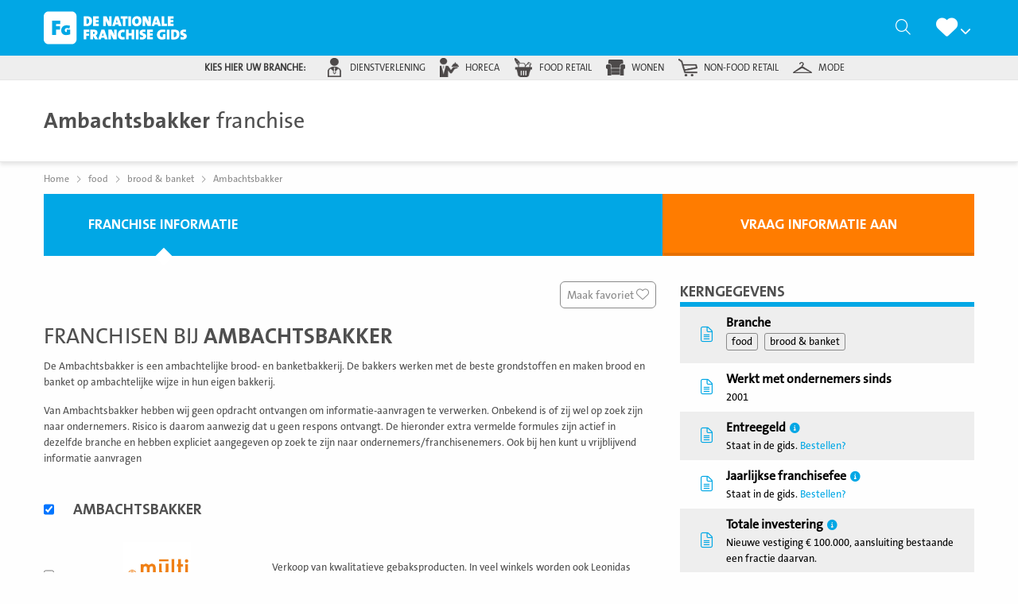

--- FILE ---
content_type: text/html; charset=utf-8
request_url: https://www.google.com/recaptcha/api2/anchor?ar=1&k=6Lcy1w4mAAAAAJiaVfXm3okBGbdY1SeVUI0ioxtH&co=aHR0cHM6Ly9kZW5hdGlvbmFsZWZyYW5jaGlzZWdpZHMubmw6NDQz&hl=nl&v=PoyoqOPhxBO7pBk68S4YbpHZ&size=normal&anchor-ms=20000&execute-ms=30000&cb=a12i6xt19bqe
body_size: 49531
content:
<!DOCTYPE HTML><html dir="ltr" lang="nl"><head><meta http-equiv="Content-Type" content="text/html; charset=UTF-8">
<meta http-equiv="X-UA-Compatible" content="IE=edge">
<title>reCAPTCHA</title>
<style type="text/css">
/* cyrillic-ext */
@font-face {
  font-family: 'Roboto';
  font-style: normal;
  font-weight: 400;
  font-stretch: 100%;
  src: url(//fonts.gstatic.com/s/roboto/v48/KFO7CnqEu92Fr1ME7kSn66aGLdTylUAMa3GUBHMdazTgWw.woff2) format('woff2');
  unicode-range: U+0460-052F, U+1C80-1C8A, U+20B4, U+2DE0-2DFF, U+A640-A69F, U+FE2E-FE2F;
}
/* cyrillic */
@font-face {
  font-family: 'Roboto';
  font-style: normal;
  font-weight: 400;
  font-stretch: 100%;
  src: url(//fonts.gstatic.com/s/roboto/v48/KFO7CnqEu92Fr1ME7kSn66aGLdTylUAMa3iUBHMdazTgWw.woff2) format('woff2');
  unicode-range: U+0301, U+0400-045F, U+0490-0491, U+04B0-04B1, U+2116;
}
/* greek-ext */
@font-face {
  font-family: 'Roboto';
  font-style: normal;
  font-weight: 400;
  font-stretch: 100%;
  src: url(//fonts.gstatic.com/s/roboto/v48/KFO7CnqEu92Fr1ME7kSn66aGLdTylUAMa3CUBHMdazTgWw.woff2) format('woff2');
  unicode-range: U+1F00-1FFF;
}
/* greek */
@font-face {
  font-family: 'Roboto';
  font-style: normal;
  font-weight: 400;
  font-stretch: 100%;
  src: url(//fonts.gstatic.com/s/roboto/v48/KFO7CnqEu92Fr1ME7kSn66aGLdTylUAMa3-UBHMdazTgWw.woff2) format('woff2');
  unicode-range: U+0370-0377, U+037A-037F, U+0384-038A, U+038C, U+038E-03A1, U+03A3-03FF;
}
/* math */
@font-face {
  font-family: 'Roboto';
  font-style: normal;
  font-weight: 400;
  font-stretch: 100%;
  src: url(//fonts.gstatic.com/s/roboto/v48/KFO7CnqEu92Fr1ME7kSn66aGLdTylUAMawCUBHMdazTgWw.woff2) format('woff2');
  unicode-range: U+0302-0303, U+0305, U+0307-0308, U+0310, U+0312, U+0315, U+031A, U+0326-0327, U+032C, U+032F-0330, U+0332-0333, U+0338, U+033A, U+0346, U+034D, U+0391-03A1, U+03A3-03A9, U+03B1-03C9, U+03D1, U+03D5-03D6, U+03F0-03F1, U+03F4-03F5, U+2016-2017, U+2034-2038, U+203C, U+2040, U+2043, U+2047, U+2050, U+2057, U+205F, U+2070-2071, U+2074-208E, U+2090-209C, U+20D0-20DC, U+20E1, U+20E5-20EF, U+2100-2112, U+2114-2115, U+2117-2121, U+2123-214F, U+2190, U+2192, U+2194-21AE, U+21B0-21E5, U+21F1-21F2, U+21F4-2211, U+2213-2214, U+2216-22FF, U+2308-230B, U+2310, U+2319, U+231C-2321, U+2336-237A, U+237C, U+2395, U+239B-23B7, U+23D0, U+23DC-23E1, U+2474-2475, U+25AF, U+25B3, U+25B7, U+25BD, U+25C1, U+25CA, U+25CC, U+25FB, U+266D-266F, U+27C0-27FF, U+2900-2AFF, U+2B0E-2B11, U+2B30-2B4C, U+2BFE, U+3030, U+FF5B, U+FF5D, U+1D400-1D7FF, U+1EE00-1EEFF;
}
/* symbols */
@font-face {
  font-family: 'Roboto';
  font-style: normal;
  font-weight: 400;
  font-stretch: 100%;
  src: url(//fonts.gstatic.com/s/roboto/v48/KFO7CnqEu92Fr1ME7kSn66aGLdTylUAMaxKUBHMdazTgWw.woff2) format('woff2');
  unicode-range: U+0001-000C, U+000E-001F, U+007F-009F, U+20DD-20E0, U+20E2-20E4, U+2150-218F, U+2190, U+2192, U+2194-2199, U+21AF, U+21E6-21F0, U+21F3, U+2218-2219, U+2299, U+22C4-22C6, U+2300-243F, U+2440-244A, U+2460-24FF, U+25A0-27BF, U+2800-28FF, U+2921-2922, U+2981, U+29BF, U+29EB, U+2B00-2BFF, U+4DC0-4DFF, U+FFF9-FFFB, U+10140-1018E, U+10190-1019C, U+101A0, U+101D0-101FD, U+102E0-102FB, U+10E60-10E7E, U+1D2C0-1D2D3, U+1D2E0-1D37F, U+1F000-1F0FF, U+1F100-1F1AD, U+1F1E6-1F1FF, U+1F30D-1F30F, U+1F315, U+1F31C, U+1F31E, U+1F320-1F32C, U+1F336, U+1F378, U+1F37D, U+1F382, U+1F393-1F39F, U+1F3A7-1F3A8, U+1F3AC-1F3AF, U+1F3C2, U+1F3C4-1F3C6, U+1F3CA-1F3CE, U+1F3D4-1F3E0, U+1F3ED, U+1F3F1-1F3F3, U+1F3F5-1F3F7, U+1F408, U+1F415, U+1F41F, U+1F426, U+1F43F, U+1F441-1F442, U+1F444, U+1F446-1F449, U+1F44C-1F44E, U+1F453, U+1F46A, U+1F47D, U+1F4A3, U+1F4B0, U+1F4B3, U+1F4B9, U+1F4BB, U+1F4BF, U+1F4C8-1F4CB, U+1F4D6, U+1F4DA, U+1F4DF, U+1F4E3-1F4E6, U+1F4EA-1F4ED, U+1F4F7, U+1F4F9-1F4FB, U+1F4FD-1F4FE, U+1F503, U+1F507-1F50B, U+1F50D, U+1F512-1F513, U+1F53E-1F54A, U+1F54F-1F5FA, U+1F610, U+1F650-1F67F, U+1F687, U+1F68D, U+1F691, U+1F694, U+1F698, U+1F6AD, U+1F6B2, U+1F6B9-1F6BA, U+1F6BC, U+1F6C6-1F6CF, U+1F6D3-1F6D7, U+1F6E0-1F6EA, U+1F6F0-1F6F3, U+1F6F7-1F6FC, U+1F700-1F7FF, U+1F800-1F80B, U+1F810-1F847, U+1F850-1F859, U+1F860-1F887, U+1F890-1F8AD, U+1F8B0-1F8BB, U+1F8C0-1F8C1, U+1F900-1F90B, U+1F93B, U+1F946, U+1F984, U+1F996, U+1F9E9, U+1FA00-1FA6F, U+1FA70-1FA7C, U+1FA80-1FA89, U+1FA8F-1FAC6, U+1FACE-1FADC, U+1FADF-1FAE9, U+1FAF0-1FAF8, U+1FB00-1FBFF;
}
/* vietnamese */
@font-face {
  font-family: 'Roboto';
  font-style: normal;
  font-weight: 400;
  font-stretch: 100%;
  src: url(//fonts.gstatic.com/s/roboto/v48/KFO7CnqEu92Fr1ME7kSn66aGLdTylUAMa3OUBHMdazTgWw.woff2) format('woff2');
  unicode-range: U+0102-0103, U+0110-0111, U+0128-0129, U+0168-0169, U+01A0-01A1, U+01AF-01B0, U+0300-0301, U+0303-0304, U+0308-0309, U+0323, U+0329, U+1EA0-1EF9, U+20AB;
}
/* latin-ext */
@font-face {
  font-family: 'Roboto';
  font-style: normal;
  font-weight: 400;
  font-stretch: 100%;
  src: url(//fonts.gstatic.com/s/roboto/v48/KFO7CnqEu92Fr1ME7kSn66aGLdTylUAMa3KUBHMdazTgWw.woff2) format('woff2');
  unicode-range: U+0100-02BA, U+02BD-02C5, U+02C7-02CC, U+02CE-02D7, U+02DD-02FF, U+0304, U+0308, U+0329, U+1D00-1DBF, U+1E00-1E9F, U+1EF2-1EFF, U+2020, U+20A0-20AB, U+20AD-20C0, U+2113, U+2C60-2C7F, U+A720-A7FF;
}
/* latin */
@font-face {
  font-family: 'Roboto';
  font-style: normal;
  font-weight: 400;
  font-stretch: 100%;
  src: url(//fonts.gstatic.com/s/roboto/v48/KFO7CnqEu92Fr1ME7kSn66aGLdTylUAMa3yUBHMdazQ.woff2) format('woff2');
  unicode-range: U+0000-00FF, U+0131, U+0152-0153, U+02BB-02BC, U+02C6, U+02DA, U+02DC, U+0304, U+0308, U+0329, U+2000-206F, U+20AC, U+2122, U+2191, U+2193, U+2212, U+2215, U+FEFF, U+FFFD;
}
/* cyrillic-ext */
@font-face {
  font-family: 'Roboto';
  font-style: normal;
  font-weight: 500;
  font-stretch: 100%;
  src: url(//fonts.gstatic.com/s/roboto/v48/KFO7CnqEu92Fr1ME7kSn66aGLdTylUAMa3GUBHMdazTgWw.woff2) format('woff2');
  unicode-range: U+0460-052F, U+1C80-1C8A, U+20B4, U+2DE0-2DFF, U+A640-A69F, U+FE2E-FE2F;
}
/* cyrillic */
@font-face {
  font-family: 'Roboto';
  font-style: normal;
  font-weight: 500;
  font-stretch: 100%;
  src: url(//fonts.gstatic.com/s/roboto/v48/KFO7CnqEu92Fr1ME7kSn66aGLdTylUAMa3iUBHMdazTgWw.woff2) format('woff2');
  unicode-range: U+0301, U+0400-045F, U+0490-0491, U+04B0-04B1, U+2116;
}
/* greek-ext */
@font-face {
  font-family: 'Roboto';
  font-style: normal;
  font-weight: 500;
  font-stretch: 100%;
  src: url(//fonts.gstatic.com/s/roboto/v48/KFO7CnqEu92Fr1ME7kSn66aGLdTylUAMa3CUBHMdazTgWw.woff2) format('woff2');
  unicode-range: U+1F00-1FFF;
}
/* greek */
@font-face {
  font-family: 'Roboto';
  font-style: normal;
  font-weight: 500;
  font-stretch: 100%;
  src: url(//fonts.gstatic.com/s/roboto/v48/KFO7CnqEu92Fr1ME7kSn66aGLdTylUAMa3-UBHMdazTgWw.woff2) format('woff2');
  unicode-range: U+0370-0377, U+037A-037F, U+0384-038A, U+038C, U+038E-03A1, U+03A3-03FF;
}
/* math */
@font-face {
  font-family: 'Roboto';
  font-style: normal;
  font-weight: 500;
  font-stretch: 100%;
  src: url(//fonts.gstatic.com/s/roboto/v48/KFO7CnqEu92Fr1ME7kSn66aGLdTylUAMawCUBHMdazTgWw.woff2) format('woff2');
  unicode-range: U+0302-0303, U+0305, U+0307-0308, U+0310, U+0312, U+0315, U+031A, U+0326-0327, U+032C, U+032F-0330, U+0332-0333, U+0338, U+033A, U+0346, U+034D, U+0391-03A1, U+03A3-03A9, U+03B1-03C9, U+03D1, U+03D5-03D6, U+03F0-03F1, U+03F4-03F5, U+2016-2017, U+2034-2038, U+203C, U+2040, U+2043, U+2047, U+2050, U+2057, U+205F, U+2070-2071, U+2074-208E, U+2090-209C, U+20D0-20DC, U+20E1, U+20E5-20EF, U+2100-2112, U+2114-2115, U+2117-2121, U+2123-214F, U+2190, U+2192, U+2194-21AE, U+21B0-21E5, U+21F1-21F2, U+21F4-2211, U+2213-2214, U+2216-22FF, U+2308-230B, U+2310, U+2319, U+231C-2321, U+2336-237A, U+237C, U+2395, U+239B-23B7, U+23D0, U+23DC-23E1, U+2474-2475, U+25AF, U+25B3, U+25B7, U+25BD, U+25C1, U+25CA, U+25CC, U+25FB, U+266D-266F, U+27C0-27FF, U+2900-2AFF, U+2B0E-2B11, U+2B30-2B4C, U+2BFE, U+3030, U+FF5B, U+FF5D, U+1D400-1D7FF, U+1EE00-1EEFF;
}
/* symbols */
@font-face {
  font-family: 'Roboto';
  font-style: normal;
  font-weight: 500;
  font-stretch: 100%;
  src: url(//fonts.gstatic.com/s/roboto/v48/KFO7CnqEu92Fr1ME7kSn66aGLdTylUAMaxKUBHMdazTgWw.woff2) format('woff2');
  unicode-range: U+0001-000C, U+000E-001F, U+007F-009F, U+20DD-20E0, U+20E2-20E4, U+2150-218F, U+2190, U+2192, U+2194-2199, U+21AF, U+21E6-21F0, U+21F3, U+2218-2219, U+2299, U+22C4-22C6, U+2300-243F, U+2440-244A, U+2460-24FF, U+25A0-27BF, U+2800-28FF, U+2921-2922, U+2981, U+29BF, U+29EB, U+2B00-2BFF, U+4DC0-4DFF, U+FFF9-FFFB, U+10140-1018E, U+10190-1019C, U+101A0, U+101D0-101FD, U+102E0-102FB, U+10E60-10E7E, U+1D2C0-1D2D3, U+1D2E0-1D37F, U+1F000-1F0FF, U+1F100-1F1AD, U+1F1E6-1F1FF, U+1F30D-1F30F, U+1F315, U+1F31C, U+1F31E, U+1F320-1F32C, U+1F336, U+1F378, U+1F37D, U+1F382, U+1F393-1F39F, U+1F3A7-1F3A8, U+1F3AC-1F3AF, U+1F3C2, U+1F3C4-1F3C6, U+1F3CA-1F3CE, U+1F3D4-1F3E0, U+1F3ED, U+1F3F1-1F3F3, U+1F3F5-1F3F7, U+1F408, U+1F415, U+1F41F, U+1F426, U+1F43F, U+1F441-1F442, U+1F444, U+1F446-1F449, U+1F44C-1F44E, U+1F453, U+1F46A, U+1F47D, U+1F4A3, U+1F4B0, U+1F4B3, U+1F4B9, U+1F4BB, U+1F4BF, U+1F4C8-1F4CB, U+1F4D6, U+1F4DA, U+1F4DF, U+1F4E3-1F4E6, U+1F4EA-1F4ED, U+1F4F7, U+1F4F9-1F4FB, U+1F4FD-1F4FE, U+1F503, U+1F507-1F50B, U+1F50D, U+1F512-1F513, U+1F53E-1F54A, U+1F54F-1F5FA, U+1F610, U+1F650-1F67F, U+1F687, U+1F68D, U+1F691, U+1F694, U+1F698, U+1F6AD, U+1F6B2, U+1F6B9-1F6BA, U+1F6BC, U+1F6C6-1F6CF, U+1F6D3-1F6D7, U+1F6E0-1F6EA, U+1F6F0-1F6F3, U+1F6F7-1F6FC, U+1F700-1F7FF, U+1F800-1F80B, U+1F810-1F847, U+1F850-1F859, U+1F860-1F887, U+1F890-1F8AD, U+1F8B0-1F8BB, U+1F8C0-1F8C1, U+1F900-1F90B, U+1F93B, U+1F946, U+1F984, U+1F996, U+1F9E9, U+1FA00-1FA6F, U+1FA70-1FA7C, U+1FA80-1FA89, U+1FA8F-1FAC6, U+1FACE-1FADC, U+1FADF-1FAE9, U+1FAF0-1FAF8, U+1FB00-1FBFF;
}
/* vietnamese */
@font-face {
  font-family: 'Roboto';
  font-style: normal;
  font-weight: 500;
  font-stretch: 100%;
  src: url(//fonts.gstatic.com/s/roboto/v48/KFO7CnqEu92Fr1ME7kSn66aGLdTylUAMa3OUBHMdazTgWw.woff2) format('woff2');
  unicode-range: U+0102-0103, U+0110-0111, U+0128-0129, U+0168-0169, U+01A0-01A1, U+01AF-01B0, U+0300-0301, U+0303-0304, U+0308-0309, U+0323, U+0329, U+1EA0-1EF9, U+20AB;
}
/* latin-ext */
@font-face {
  font-family: 'Roboto';
  font-style: normal;
  font-weight: 500;
  font-stretch: 100%;
  src: url(//fonts.gstatic.com/s/roboto/v48/KFO7CnqEu92Fr1ME7kSn66aGLdTylUAMa3KUBHMdazTgWw.woff2) format('woff2');
  unicode-range: U+0100-02BA, U+02BD-02C5, U+02C7-02CC, U+02CE-02D7, U+02DD-02FF, U+0304, U+0308, U+0329, U+1D00-1DBF, U+1E00-1E9F, U+1EF2-1EFF, U+2020, U+20A0-20AB, U+20AD-20C0, U+2113, U+2C60-2C7F, U+A720-A7FF;
}
/* latin */
@font-face {
  font-family: 'Roboto';
  font-style: normal;
  font-weight: 500;
  font-stretch: 100%;
  src: url(//fonts.gstatic.com/s/roboto/v48/KFO7CnqEu92Fr1ME7kSn66aGLdTylUAMa3yUBHMdazQ.woff2) format('woff2');
  unicode-range: U+0000-00FF, U+0131, U+0152-0153, U+02BB-02BC, U+02C6, U+02DA, U+02DC, U+0304, U+0308, U+0329, U+2000-206F, U+20AC, U+2122, U+2191, U+2193, U+2212, U+2215, U+FEFF, U+FFFD;
}
/* cyrillic-ext */
@font-face {
  font-family: 'Roboto';
  font-style: normal;
  font-weight: 900;
  font-stretch: 100%;
  src: url(//fonts.gstatic.com/s/roboto/v48/KFO7CnqEu92Fr1ME7kSn66aGLdTylUAMa3GUBHMdazTgWw.woff2) format('woff2');
  unicode-range: U+0460-052F, U+1C80-1C8A, U+20B4, U+2DE0-2DFF, U+A640-A69F, U+FE2E-FE2F;
}
/* cyrillic */
@font-face {
  font-family: 'Roboto';
  font-style: normal;
  font-weight: 900;
  font-stretch: 100%;
  src: url(//fonts.gstatic.com/s/roboto/v48/KFO7CnqEu92Fr1ME7kSn66aGLdTylUAMa3iUBHMdazTgWw.woff2) format('woff2');
  unicode-range: U+0301, U+0400-045F, U+0490-0491, U+04B0-04B1, U+2116;
}
/* greek-ext */
@font-face {
  font-family: 'Roboto';
  font-style: normal;
  font-weight: 900;
  font-stretch: 100%;
  src: url(//fonts.gstatic.com/s/roboto/v48/KFO7CnqEu92Fr1ME7kSn66aGLdTylUAMa3CUBHMdazTgWw.woff2) format('woff2');
  unicode-range: U+1F00-1FFF;
}
/* greek */
@font-face {
  font-family: 'Roboto';
  font-style: normal;
  font-weight: 900;
  font-stretch: 100%;
  src: url(//fonts.gstatic.com/s/roboto/v48/KFO7CnqEu92Fr1ME7kSn66aGLdTylUAMa3-UBHMdazTgWw.woff2) format('woff2');
  unicode-range: U+0370-0377, U+037A-037F, U+0384-038A, U+038C, U+038E-03A1, U+03A3-03FF;
}
/* math */
@font-face {
  font-family: 'Roboto';
  font-style: normal;
  font-weight: 900;
  font-stretch: 100%;
  src: url(//fonts.gstatic.com/s/roboto/v48/KFO7CnqEu92Fr1ME7kSn66aGLdTylUAMawCUBHMdazTgWw.woff2) format('woff2');
  unicode-range: U+0302-0303, U+0305, U+0307-0308, U+0310, U+0312, U+0315, U+031A, U+0326-0327, U+032C, U+032F-0330, U+0332-0333, U+0338, U+033A, U+0346, U+034D, U+0391-03A1, U+03A3-03A9, U+03B1-03C9, U+03D1, U+03D5-03D6, U+03F0-03F1, U+03F4-03F5, U+2016-2017, U+2034-2038, U+203C, U+2040, U+2043, U+2047, U+2050, U+2057, U+205F, U+2070-2071, U+2074-208E, U+2090-209C, U+20D0-20DC, U+20E1, U+20E5-20EF, U+2100-2112, U+2114-2115, U+2117-2121, U+2123-214F, U+2190, U+2192, U+2194-21AE, U+21B0-21E5, U+21F1-21F2, U+21F4-2211, U+2213-2214, U+2216-22FF, U+2308-230B, U+2310, U+2319, U+231C-2321, U+2336-237A, U+237C, U+2395, U+239B-23B7, U+23D0, U+23DC-23E1, U+2474-2475, U+25AF, U+25B3, U+25B7, U+25BD, U+25C1, U+25CA, U+25CC, U+25FB, U+266D-266F, U+27C0-27FF, U+2900-2AFF, U+2B0E-2B11, U+2B30-2B4C, U+2BFE, U+3030, U+FF5B, U+FF5D, U+1D400-1D7FF, U+1EE00-1EEFF;
}
/* symbols */
@font-face {
  font-family: 'Roboto';
  font-style: normal;
  font-weight: 900;
  font-stretch: 100%;
  src: url(//fonts.gstatic.com/s/roboto/v48/KFO7CnqEu92Fr1ME7kSn66aGLdTylUAMaxKUBHMdazTgWw.woff2) format('woff2');
  unicode-range: U+0001-000C, U+000E-001F, U+007F-009F, U+20DD-20E0, U+20E2-20E4, U+2150-218F, U+2190, U+2192, U+2194-2199, U+21AF, U+21E6-21F0, U+21F3, U+2218-2219, U+2299, U+22C4-22C6, U+2300-243F, U+2440-244A, U+2460-24FF, U+25A0-27BF, U+2800-28FF, U+2921-2922, U+2981, U+29BF, U+29EB, U+2B00-2BFF, U+4DC0-4DFF, U+FFF9-FFFB, U+10140-1018E, U+10190-1019C, U+101A0, U+101D0-101FD, U+102E0-102FB, U+10E60-10E7E, U+1D2C0-1D2D3, U+1D2E0-1D37F, U+1F000-1F0FF, U+1F100-1F1AD, U+1F1E6-1F1FF, U+1F30D-1F30F, U+1F315, U+1F31C, U+1F31E, U+1F320-1F32C, U+1F336, U+1F378, U+1F37D, U+1F382, U+1F393-1F39F, U+1F3A7-1F3A8, U+1F3AC-1F3AF, U+1F3C2, U+1F3C4-1F3C6, U+1F3CA-1F3CE, U+1F3D4-1F3E0, U+1F3ED, U+1F3F1-1F3F3, U+1F3F5-1F3F7, U+1F408, U+1F415, U+1F41F, U+1F426, U+1F43F, U+1F441-1F442, U+1F444, U+1F446-1F449, U+1F44C-1F44E, U+1F453, U+1F46A, U+1F47D, U+1F4A3, U+1F4B0, U+1F4B3, U+1F4B9, U+1F4BB, U+1F4BF, U+1F4C8-1F4CB, U+1F4D6, U+1F4DA, U+1F4DF, U+1F4E3-1F4E6, U+1F4EA-1F4ED, U+1F4F7, U+1F4F9-1F4FB, U+1F4FD-1F4FE, U+1F503, U+1F507-1F50B, U+1F50D, U+1F512-1F513, U+1F53E-1F54A, U+1F54F-1F5FA, U+1F610, U+1F650-1F67F, U+1F687, U+1F68D, U+1F691, U+1F694, U+1F698, U+1F6AD, U+1F6B2, U+1F6B9-1F6BA, U+1F6BC, U+1F6C6-1F6CF, U+1F6D3-1F6D7, U+1F6E0-1F6EA, U+1F6F0-1F6F3, U+1F6F7-1F6FC, U+1F700-1F7FF, U+1F800-1F80B, U+1F810-1F847, U+1F850-1F859, U+1F860-1F887, U+1F890-1F8AD, U+1F8B0-1F8BB, U+1F8C0-1F8C1, U+1F900-1F90B, U+1F93B, U+1F946, U+1F984, U+1F996, U+1F9E9, U+1FA00-1FA6F, U+1FA70-1FA7C, U+1FA80-1FA89, U+1FA8F-1FAC6, U+1FACE-1FADC, U+1FADF-1FAE9, U+1FAF0-1FAF8, U+1FB00-1FBFF;
}
/* vietnamese */
@font-face {
  font-family: 'Roboto';
  font-style: normal;
  font-weight: 900;
  font-stretch: 100%;
  src: url(//fonts.gstatic.com/s/roboto/v48/KFO7CnqEu92Fr1ME7kSn66aGLdTylUAMa3OUBHMdazTgWw.woff2) format('woff2');
  unicode-range: U+0102-0103, U+0110-0111, U+0128-0129, U+0168-0169, U+01A0-01A1, U+01AF-01B0, U+0300-0301, U+0303-0304, U+0308-0309, U+0323, U+0329, U+1EA0-1EF9, U+20AB;
}
/* latin-ext */
@font-face {
  font-family: 'Roboto';
  font-style: normal;
  font-weight: 900;
  font-stretch: 100%;
  src: url(//fonts.gstatic.com/s/roboto/v48/KFO7CnqEu92Fr1ME7kSn66aGLdTylUAMa3KUBHMdazTgWw.woff2) format('woff2');
  unicode-range: U+0100-02BA, U+02BD-02C5, U+02C7-02CC, U+02CE-02D7, U+02DD-02FF, U+0304, U+0308, U+0329, U+1D00-1DBF, U+1E00-1E9F, U+1EF2-1EFF, U+2020, U+20A0-20AB, U+20AD-20C0, U+2113, U+2C60-2C7F, U+A720-A7FF;
}
/* latin */
@font-face {
  font-family: 'Roboto';
  font-style: normal;
  font-weight: 900;
  font-stretch: 100%;
  src: url(//fonts.gstatic.com/s/roboto/v48/KFO7CnqEu92Fr1ME7kSn66aGLdTylUAMa3yUBHMdazQ.woff2) format('woff2');
  unicode-range: U+0000-00FF, U+0131, U+0152-0153, U+02BB-02BC, U+02C6, U+02DA, U+02DC, U+0304, U+0308, U+0329, U+2000-206F, U+20AC, U+2122, U+2191, U+2193, U+2212, U+2215, U+FEFF, U+FFFD;
}

</style>
<link rel="stylesheet" type="text/css" href="https://www.gstatic.com/recaptcha/releases/PoyoqOPhxBO7pBk68S4YbpHZ/styles__ltr.css">
<script nonce="H915vO_gqyr8p1jUEs1S-A" type="text/javascript">window['__recaptcha_api'] = 'https://www.google.com/recaptcha/api2/';</script>
<script type="text/javascript" src="https://www.gstatic.com/recaptcha/releases/PoyoqOPhxBO7pBk68S4YbpHZ/recaptcha__nl.js" nonce="H915vO_gqyr8p1jUEs1S-A">
      
    </script></head>
<body><div id="rc-anchor-alert" class="rc-anchor-alert"></div>
<input type="hidden" id="recaptcha-token" value="[base64]">
<script type="text/javascript" nonce="H915vO_gqyr8p1jUEs1S-A">
      recaptcha.anchor.Main.init("[\x22ainput\x22,[\x22bgdata\x22,\x22\x22,\[base64]/[base64]/[base64]/ZyhXLGgpOnEoW04sMjEsbF0sVywwKSxoKSxmYWxzZSxmYWxzZSl9Y2F0Y2goayl7RygzNTgsVyk/[base64]/[base64]/[base64]/[base64]/[base64]/[base64]/[base64]/bmV3IEJbT10oRFswXSk6dz09Mj9uZXcgQltPXShEWzBdLERbMV0pOnc9PTM/bmV3IEJbT10oRFswXSxEWzFdLERbMl0pOnc9PTQ/[base64]/[base64]/[base64]/[base64]/[base64]\\u003d\x22,\[base64]\\u003d\\u003d\x22,\x22w5DDgCoFRkAtwo/Du8O6A8OKL3NADMORwrzDgsKEw7NCw4zDp8KsEzPDkHp4YyMFUMOQw6Z7woLDvlTDicKYF8ORc8O5WFhBwpZZeS9CQHFrwqc1w7LDqMKKO8KKwoTDtF/ChsO+AMOOw5tnw48dw4AkYlx+Qz/DoDlOVsK0wr9jQizDhMOWbF9Iw45VUcOGKcOqdyMfw4chIsOhw6LChsKSfSvCk8OPL1gjw4ESXT1QYsKawrLCtkJtLMOcw4nCssKFwqvDggvClcOrw6DDsMONc8Kxwp3DksOdEcKqwp3DtsOYw7Q3fsOKwpg8w5nCqxhtw6gnw685w5AabCDCjRh/w5oqS8OrQ8OuWMKhw4N7NsKodsKpw6HCp8OsZcKmw4HCnEsSWgzCu1LDrzPDnsK+wrV/wp4NwrUKHsKSwoZnw6FoOWTCk8ObwpfCjsOhwrzDv8OuwrXDokDCqsKxw654w4crw5XDvGTCqhLCpA0XTsOSw6Jzw4vDvj3DkknCtRY4DmjDu2LDiFAiw6MhcWvCucOQw5vDmsOjwp5HKcOjDsOACsOneMKXwqAEw7sZJMO/w6EvwqrCoFk4CMKdecOMMsOyKTfChcOjEjXCncK6wqXChXHDu1YEdsOwwrHCsQ8cfBpvwrzClcO/wqA8w6s2wpvChB4Xw5/[base64]/DvcKMa1tHYU02QsO4ZsKSDQJaQyzChsOHScKDE2FhQiRMRAw3wpvDjxFQA8Krwo7ChQXCmih3w5sdwo0+FlMiw4jCiEbCs3zCg8K5w7Nvw5AMXMO1w4cxwp/CksKBIHfDtcOdVsKHG8Kxw7TDhcOFw7HCmxnDgR8RLzfCiTtaJD7Co8Oew7U0wo/DtcKQw4nDmygXwrQKFnTDhSsDwrTCvCTDq2FzwqDDiHHCgR3CpMKbw4AvGMO2K8KVw63DksKMfWkEw4LDv8OREgsYR8OJdR3DlzwUw7/DqmZCb8OwwrBMHBfDg2Rnw63DvMOVwpknwrBUwqDDsMOEwr5ENGHCqBJEwpB0w5DCocO/aMK5w5fDmMKoBzZhw5woIcKaHhrDnXppf2nCj8K7WmPDi8Khw7LDqDFAwrLCrcORwqYWw63CmsOJw5fCkcKDKsK6T2BYRMOkwo4VS1LChMO9wpnCgEfDuMOaw6jCkMKXRmpSex7CmyrChsKNPzbDljDDuhjDqMOBw5Zcwph8w5/CgsKqwpbCscKmJUnDnsK1w75mKgMxwqgIA8O1HMKjHsKqwrRNwr/[base64]/CnMKSEsO5wqrDrcObw4dOXFQIaGkEVDcGw6/[base64]/[base64]/Cjj7CucOTLFVCNcOgw6DDjGoQw5vCtMOhV8Onw5RqFsK1U07CoMKpwrPDvyfCgjgAwp8TQgtTwonCgDZCw5xGw5vCicK9w6PCrsODTG0gwpQywpsaHsO8bV/Cg1TDlA0YwqzCpMKaC8O1emxEw7Buw6fCoE0RXhEZAhNSwoPCmsKjKcOIwrXCgMKBLQ0gDDFhOGHDvSvDrMOebDPCqMOnDcOsYcO3w5ssw5Y/wqDChm9JDMOJwospfsOjw7LCtsO6K8OFXj7Cv8KkBCjClsOOC8O8w7DDoH7ClsOzw6bDgGzCjS7CjnHDkRsCwpgow7QYYcOxwpwzcDNTwojDoBfDgMOnT8KbGFvDgcKvw5vCqU87wosRYsOLw4s/[base64]/DkAE+wpfCrR4VbG8lTMOuw5prw4QFw4F0HUXCllsRwqtITHnChjvClQTDhMK/w7LCpQBWAsOqwpDDgsO3OX4eDnl3wr1mOcKgwoHChHhnwol7WRwuw7V0w67DmCdGQDFPwpJuVMO8QMKkwp/DnsKbw5tiw7rChCDDm8Ojwps2CsKdwoNQw69/[base64]/CnMKneMKyNnPDpHTDmsKzdcKbwpphwrrCjsKJNE7Cn8OtTEMywoZuWWXDllbDllXDhnnCnTQ3w4UDw75Owow/wrESw6DDjMKrEcKiRsOVwp/Cm8OIwqJJSMOyMSnCkcK6w7TCucOXwqYRJ0rCv13CqMOHCD8dw6/DtcKVHTvDiUrDtxhgw6bChsK1SjhNb0EXwooNw6rCtjJYw4cFRcOqwpQow7MWw4nCsgRTw6dkwojDpUdUQsKVJ8OeQFDDhn0JasONw6QlwrzCuGpJwqB0woQ6csOmw4xswq/DmMKEwr8WY0/Ct3HClsOxQXvCssO9QALCusKpwoErckAjHQZvw5M0RsKNOEVyHng/[base64]/Dv1rCpVTDm0AWWh/CqnXCsRJecMObw5kWwogpw5s5wo8fwoJlbsOUd2DDuBciEMKXw451IAJew7EFFMKXwolww4zClMK9wpVGC8KWwqkcEMObwrnCsMKMw7LCijdlwofCiDE8BMK0JcKRXcK5wpRHw685w6EiF1/Cm8OnK3/Co8KwMXt0w63DoBAkVATCh8OMw6QtwqgDSRNXW8KQwq3Ckk/DscOaLMKnCcKfCMOhJi3Cu8Ouw53CqjchwrLCvMKiwoLDg29/wrDDlcKJwoJiw7R8w4vDhU87NWbCmsKWX8OMwrAAw5fDugfDsVo0w5gtw7PCrGXDqSdvI8K7G3zDtcONJCHDvVskfsKiw47Dl8KiUsOyGmFLw4hoCsKhw67Cm8Ozw7jCpsKJfxE9wrjCqDN0W8KPw7DDhQwxOXLDncK7wqhJwpHDp2Y3DsOswrnDumbDpnITw5/CmcOmwoPCjMOzw4s5TsOAe14PZcOETXdOGh93w4vDuHhBwr5Cwq1xw6LDvSRiwp3ChhA4wotBw5xmXALCkMKfwptNwqFbCR5BwrJfw57CqsKGExxlI2rDtH7Ch8K5wrnDjRc9w4QAw5HCtjfDg8OOw5XCmWc1w6Z/w55dcMKJwoPDiTDDq1Yff2BAwrvCvzvDknTDgwx3wozDjSjCsBtrw7c6w6/Dlx/[base64]/JsK6VsKGw4BHwofDvMOrwq0iw77CtsK5w5bCtBDDnRZ4YsO/w54QC1bCrMK6w5TDg8OAw7TChBPCjcOZw4LCoCfDiMK3w7HClcKWw4FVOyFnJcKcwrw3w5ZQKcOwVHEcBMKMFXTCgMK6dMKow6DCpAnCnj9pQGddwqXDtS8ZBUfCqsK9KxzDkcOewotVO2vDugjDk8O/w7Ypw4LDs8OeZQnCmMOGw70JLsKEwrbDtsOkP1p5C1bChVhTwotIMsKQHsOCwpgJwpUFw6jChsOKFMKyw7o2w5bCk8OGw4Yrw4vCjmbDt8OOEkZ9wq/CshM1KcK/fsKVwoHCqcOpw6jDtnPDosKEZmIiw6jDlXvCgWnDmFjDtMKrwpkEwobCtcOhwqJLRitOIsOfaVVNwqbDtxV7RSZxYMOIVsOwwp3DknwvwqfDmDlIw4nDmsOFwqpLworCiTfCoGzCr8O0R8OON8KMw7wDwqAowqPDk8O8OEd3QWDCuMKsw50Bw5vCqCIbw4dXCMKhwq/DgcKMPsK7wpXDjMKjw5Udw5huGkJgwogCKA7CiXHCh8O8DEjCt0bDtARHK8OpwrXCoGATwr/DiMKwOmJAw7jDqsOGI8KFMCnDngPCkTIwwqJ7WR7Cq8OAw6EVW3DDpQPDs8OpOWzDq8KmBD5eFMKTGh99wo/[base64]/CqcK7wr9+eUrDhB7DhS3Ct8OTXMKxwpUww4TCvcOlBQXCq2jCnGzCnWzCisOlQ8K+f8KDamnDjsKIw6fCo8KKfMKEw6bDocOMccKOEsKWesOpw79ZFcOiEMOjwrPCtMKTwqVtwphFw79Xw64yw4/DjcOXwpLCqsOJS3gmZwgXNhFtwr8bw6/DksOHw6jChGfCh8OxcDsdwrBJEX8kw5oPZUnDoTjCmSEtwqJLw7sTwrxnw7gdwqrDqwMlQcOZw53DoH9iwqrClUjDnMKoccKcw7PDrMKRwqfDvsObw7LCvDjCh0o/w57Dg1R7LcOMwpw/w5PCgRvCncKbfMKUw7rDqsOof8OywrZYSjfDqcOzTAZ1ZkNVLEpyOVnDkcOCXXoGw78dwrAFJkY/wpvDvsOeUktrTMOXBl1bTS8IdcK8ecONA8OSB8K1wqMew4RSwq0lwq0mw75ifBAvOVx7wp46dx3CssK/[base64]/[base64]/elDDtRfDpxbDgBPDiAgRQ8KXdcOpPMKFeDJUw5QiBz3CiDPCsMOTLcO1w7nCg2UIwpdlO8ORO8KAwoRzcMOaYMK5NRJewpZyIiRKcMOPw5/ChTrChzFLw5bDhsKZbcOcw5fCmzbCv8KdJcOzGwExFMOMTklawq8Qw6Utw5Qiwrc9wplVOcOywq4EwqvDhsOowrZ7wojCpkdbQ8K5YsKSIMONw7zCqHIoFsOHasKzWG3CsmrDuUfCt11FQ2vCmjsYw77DkWfCinMyYsKWwobDl8Oow77ChDJ1BsO/AjlGwrJmw6jCiBbDr8KFw7MNw7PDscOaQ8O5KMKCScKDScOowr83ecOfH189ecKQw5/CocOgwqPCvsKdw5jCn8OiJxp+eXbCo8OJO1Z5dRpiezRlw5bCtMKARQTCqcOaAmjCnWkUwp0Cw5XCoMK7w7xoMcOhwr8UXxrCjsOPw4ZuIwbCmlUuw7/CucOTwrTCsS3CjybDh8OCwrFHw6IlWUUAw6bCpVTCqMKJwpcRw5HCscOAG8OzwpcQw7hXwobDmlnDoMOmNFDDp8OWw4DDt8ONTMKmw7xNw648blYbHRd0ETjClm19w5N9w5jDoMK9wpzCsMOfKcKzwpUybMO9RMO8wpvDgzYJMTLCm1bDph7Du8Khw5/DocOPwrd1wpUvZwfCrwXCqH7DgyDCrsKdwoJTHcK1wo95OcKPLcOPPcOfw4PCpcKfw49XwolCw5nDnmhsw6EJwqXDoChVU8OrXMO/w7PCjcOFQQU2wqjDhkdSchJNGwjDrcKpdMKcYDAcccOFcsKLwqbDoMOhw6jDscOsRFXCn8OiZ8ODw57CgsO+ZU/DmXwMw6/ClcKseQXDgsOywpzDlC7CgsOke8KrSMOqSsOHwp3CncOsDMOywqZHw5h9I8OOw4RNwrwXfHVmwpckwpfDpMO9wp9Owq/CtMOkwo5Zw47Dh3jDocOQwpbDtDgXYsKtw4HDi0Fkw4V8d8KqwqMMAcKLCip5wqkXZMOtMDsGw7tIw7VtwrBZUDJAMSHDpsOOAi/ChQsnw4LDi8KPw4rDqkDDqEfCqsK4w4cBw6LDg3RKLsOKw5kbw7XCjjjDuxzDr8OMw6TCmB3Ci8O7wrPDrWzCjcOFwqjClsKWwp/Dn0YicsO/w6glw5PCssOsWkvCnMKQT3rCrVzDhQYiw6zDnCPDsnTCr8KpHlnCkMKgw55ucMKNFw0CNTfCrUg2wpJ1MjXDu0/Dp8OuwrwJwp9Dw79kPcOgwrRlbcK4wrA4bQ4Uw6XClMOJHsOULx8cwpNwZcKVwqpeHUx+w5XDqMKnw4cXYWTCn8OHO8O0woPCh8Ktw7HDiHvChsKhGAPDik7Dm2XDqTkpdMK3w4XDuijChUgyTS7Dnx4Rw6/DjMOLCXQSw6F2wpM+wp/DscO3wq9awowgwrfClcKHeMOjAsKZFcKow6fCusK5wqdhaMOWcz0vw5/ClMOdcGFRWklLXRd5w4TCuQ4MFlhZVXrDgG3DiwHCmSohwoLDjGgWw5TCojbDgsOfw7ocfC49GsKFNETDusOuwqAYTDfCiSoFw6nDjMO7e8OwAivDhQkzw7odwpMRH8OkP8OUwrrDj8OpwptQQnxkUE/CkxHDqyTCr8OOwoM/aMKHwq3DqXsbM3jCrnrDn8OFw53DhiFEw5vCiMKEY8KCIhV7w4jClmNcwrtKEcKawo/CmH3CuMK1wr1qNsOnw6TDhyrDhnXDhsKwbQQ/wp4PE0pHYMK0w6I1WQrCg8ORw4AWw7LDhcKgFhsYwqpDwqLDucOWWlRCUMKjJUpcwoo6wpzDmgIJMMKPw6YWHUl9KXZeEhoVw40ZRcOZdcOaRC3ChMO0UXLCgX7Dv8KTQ8O2B2UHRMOlw7daTsKXcyXDrcKBOcKhw79/wrgVLiHDs8KYYsOtSHjCm8Kiw4hsw6M7w5XDjMOLw7d+C20QRMK1w4NAN8Oowr0cw5l3wqpqfsKDAX/CvMOCD8KbW8OgECrCpsOBwrzCv8OdXHRAw5nCtgMKGh3CqwnDrC8ew6nDojLDlwY3QlPCu29fwrTDs8O0w6bDrgoIw5rDpsOPw5vCryQQO8K0wpRKwp4yB8OPOB/CicOeF8KGInbCusKwwp4Owq8EKMKHwqzCqDEvw4XDj8OMLyHCiR08w5ZEw6TDvsOaw4BswofCk3sZw4smw4wybGvCk8OVBcO0CcOJNsKHX8OsIGJNZS5Ya1/CqsO5w7jCn1Z4wp5QwqDDlsOeK8K/[base64]/Dvy/Dl8KSBMOswo/Cm8K6w7lkw54Dw6XDpMOHw757w79Ew7XCssOsPMK7bMKPXwgIE8OIwoLCh8O+F8Otw5/CjHLDu8KOFgDDmcOaMD5iwqJ6fMOzGsOoIMOWGMKWwqXDsRNcwqV4w4Mlwqo/w43CvMKNwpLDiUPDlmbDo19Rf8O2VcOYwot4w5bDrCLDgcONY8Olw70ETxc0w4E0wq8AQcKuw48+MCocw4DCtFg5cMOETGnChx17wqsjTSjDg8OzZ8OJw7/ChXsRw4/DtMKNWQnCh3wAw74WJsKkS8O4aTZ3IMKSw7nDp8KWEFlhfTplwonCnA3CmlnDocOOQypjJ8KyAsOOwrxuAMOJw6vCkwTDmFbCiBrDg2R6woQ6KGIvw4fCiMK9NyzDh8OOw4DCh0JLwpM4w6XDjCHCicKuNcOCwqTDt8K4woPComPDscK0wrRrKUPDosKCwr7DkBR/w6xVATfDnT1wSMOFw5bDkHF3w4hXfnrDl8KtfWJVcVhZw4zCtsOBAkXDiwNWwp8Cw5fCuMOtQsKOLsK1wqV2w69Rc8KXwrrCsMOgZxXCiVnDoz11wrDChwMJSsKTa39fJRYTwqDCkcKID1J+YgjCksOywoZ8w4TCoMOcIsO1HcKkwpfClwRxaFHDpRdJwpMfw5/CjcObWCUiwqnDmUUywrvClcK6OcOTX8K9Qiwqw7jDnTrCs1nCrWFVV8KpwrBzcioJwrFcY3jCvBFJRMOQw7PDrEJhwpDDgz/Cv8Kfw6vDnRHCrcO0DsKTwqvDoCbDiMOkw4jDjBzCvCIBwpM+woE2LVXCvsO3w7jDu8O0csOlEyjCnsO8Nz8Tw5ZQHWnDnQrDgl8XGsO0SlXDokbCncKZwqrCmsOdWU09wr7Dn8KTwpkNwrs2wqrDohLCssKxw5Jew4pgw7dhwplrYsOvFlDDncO/[base64]/[base64]/CgMODw6FQw4PDpcKBw6QyVcKDOsKbA8KRKMO3XBHCgwRDw5EewoTDgSBxwq/DrcKmwr3DrgoPScOjw5YbTV4Iw5Z6w6hRJcKfNsK1w5fDtFkOTsKFO0HCiB9Iw6p3XlfCmsKsw4gJwrLCu8KVJVIKwq1+UhpzwpENFcOowqJDaMO/[base64]/w4pwacKBw4fCh8ORw6rCm0kqw4hOVAgmQXcUwppJwpFPw75FJMKNP8O7w7rDm2psC8Osw4vDusOXOH9Xw6PCn3LDkFbCtznChMKMX0x+ZsOYdMOvwptkw57ChE/DjsOEw63ClsKVw7UkZHZqKsORHAHCrMO/MwANw78RwonDqcOxw4fClcOhwoPCgQtzw4PCrMKdwqkBwozCnTgrwp/CvcOvw5ANwqgREMKnOMOJw6vDrWF5Rh5VwrvDtMKAwrPDon7DgVHDtArCt2TChBTDimoGwrw9Wz7Cr8Kew4XCi8K/wqtTHi/Dj8K9w5HCpk9BDsOWw6PCgj5Zwp95BFdxwrAPDlPDrksbw48KCnJzwpDCmkAQwqVLCcK6WBvDpnvCnMOQw7vDjsKxXsKbwq4TwpfCl8KuwrFGC8OzwoPCv8KKEcK4XEXDiMOpAg/DqhZvLsKtworCpsOfDcKhb8KZw5TCrWPDpCzDhDHCiyTCucOyHDUiw4tBwrbDucK8I2jDq37Ck3otw4HCs8OUEMKTwpwWw5d4wo/[base64]/ChlTCtBbDo8KHwrTCrMOkTMK+RWLDtn5Hw4RQT8OEw6Mow6cHI8OqPDHDisK7WcKBw6TDhMKgUk8FKsOlwqTDmk9xwojCkh3DncOzMsO/Bw3DhEfDjSLCoMOkGX/DrVM+wo9zXh5XJsKFw6pqG8O4w47CvW/CqSnDssKuw6XDuzZyw7fDkSlRDMOywozDgAjChRhRw4DCp182wqfDhcKBYMKTY8Kqw4PCi1lFdjfDtlQEwqE0VCvCpD0hwoXCs8KkYUUzwqFFwrNdwrYaw60AdMOQQcKWwpB7wrlQRmnDkE47IMOnw7bCqzBTwqs9wq/DisKiMsKlEsOtXkIMwqo5wo/CgsKwRsKyDFBYLsOmJz3Dhm3DuX7DqcKqXsO/w4IoJ8Odw7LCqWAwwpjCqcOkRMKLwrzCnFLDpXBZwqYnw74bwr1Hw6oFw5FtFcK/SMK9wqLDgcOoIMKrMizDhg9ofcOswq/Du8O0w750FcOlH8ODwrPDm8ODaGJUwrPCk1zDp8OeIMK1wqbCpgnDrgd2ZMK8CQl5BsOpw7Nhw4EcwpzCk8OrHSh+w43CgSjDu8KYXThkw5nClTzCicOWwr/Dtl3DmRc9FHzDmys2FcKMwqLCgxvDmMOkAS7CmRxKeBBeVMK7X2LCosOZwrVpwoIuw6lSGcO5wp7DqcOswpTDr0LCmmAlCcKSAcOgHFfCsMOTXgYnXMOyR3psHj7DqMOUwr/[base64]/wpbCksKxFsOXw7TCqcOOSiRzNHTDqcONw7xOOjbDmBg5OihbE8OuKX/Cr8Kkw7pDWWJlRTfDjMKbXsKIMMKFwr3Dk8OeAhfDgHbCh0Ypw5PDu8KBX2PCt3Uef2vCgDMrw595IsK8AGTDtyHDjcOLTVI2FlLCoj8Xw7YxaV1qwrFlwq4yfXDDi8ODwp/CryY8R8KBFsKBaMOSCFgqDcOwA8KOwq9/w4vCowYXLlXClWcICsKmeWVeKw44M0ApPA7CnmfDiULDlCkbwpoTw7d/VcKsU0w7LcOsw4XCpcOQwozCgCVmw5wjbsKJT8OqF1vCqVZ/w5YNNFbDmlvCrsO0w63Dm2d3ZGHDljJzVsOrwpxhBwE/[base64]/fBLCrDsxw4Auw5PCnQXDnsOmw5zDjishDsOcw5LDscKiXcKlwp1GwojDs8KWwq3Cl8O4wq3DoMKdMgsgVA8bw5pHE8OJGMK4YAxffj9zw5/Dm8OgwoR8wrLDlDYNwpgowqzCvivDlS5jwovDtyvCgMKiah1eYhzCtMK9aMOZwrk1bsO4wovCvjPCjsKUAMOZQyXDpyE/[base64]/BMKnwoLDtnMLwpgUGmrDmDzDihrChcOcDgwUw6PDisOBwrHCpcK7wrw5wq4Vw4AAw6Fkwo0Zwp/[base64]/DhTfDjzohAMOpJ8OLSQJAwo0AOMK/EcOiKAN1BlXDkyjDoHHCtyDDkMOjc8OYwrvDtC9xwqVnbMKKDk3Ci8OWw5xCQ15vw7A/w6taSMOWwokRMEnDtj0ewqh/wqwcfjAzw7vDpcOKQ1fClxfCv8KAU8OiFcKXHA1jNMKHw5TCpsK1wrtTQ8OPwqheUQcFT3jCicKhwoN1wrQQOMK1w6Y9IlpGDgDDoBtTwq7Cn8K4w7fCizpUwqUafSXClMKAPHpnwrTCqMKZaihTOE/DtcOcw4Uvw6rDtMKhAXoZwp51UsOyZcKMQQLDjBsRw6t+w7nDpsK7CsOhVxdOwqnClGlIw53DmcO4wrTCjn0sby/[base64]/Dm8ONwobDgkA1UDvDj8KkwqTDhQN8wq/DjMK0woEXwqnCr8K0wqDDsMOvQx4qw6TCg3rDuVYcwpPCicKDwpMQIsKfwpVvIsKCw7M7MMKGwo7CtMKveMOyLcKvw43Co3nDj8Kdw6gLRMOIE8KXcsKfw7HCncOiSsO1RzXCvQoIw5UCw4/DvsOZZsOtAsObZcOSDX5fBQLCiR7CicK5ODNmw4t+w5nCj2MmO0jClidqZMOnC8Omw4rDqMOiw47CjzTDkynDsQ50wprCoDXClsKvwpvDlDPCqMKiwolEwqRow40iw7sHLCbCvEXCoXcnw7/CgiFYHMKcwoM5wrZBNcKFw4TCuMOVP8KvwpjDhR3CshzCuzTDhMKfDyIswolgWDgiwpnDuHg5IAXDmcKrIMKRa3XDpcKHUsOzDMKeQXHCoTzCvsOTPE1sTsOvb8KTwpXDiHnDsUkxwqnDhsO3WcOjwpfCrwjDkMKJw4/[base64]/woBOwrTDrcOFwpjDuk4UKAR0wq9rDU8XYgHDncK3wo1WQ1NIXml8wobCqBDCtEDDgC/DuyrDocKHHWkTw4nCuRhSw5PDiMOONnHCmMOsXMKSw5RxZcKyw6hQOSbDtHzDvVLDjUhzw61+w6ULQsK2w6s/w4BDIDVcw63CtBnDpFV1w4A6ZnPCtcKMdSAlwpc1WcO2TcOgwo/DlcK9fE5cwoZCw759VsKaw5cZOMOiw5xBbcKnwqtrX8OOwrp4DcKGGcO5J8O6DcOpbcKxDHDChMOvw7lPwrrDkgXCplvCnsK8wr8fUVcPDQTCrsOowobCixnCiMOnO8KYNwAqf8Kuwp90H8O/wpMmQsOYwppGTsOYNMOywpUqLcKOW8OxwrPCmEB5w5YDWXjDgE/[base64]/[base64]/[base64]/w7BOBMOdVjVRSm9mwqQuwpZsPsO4IVnCqDEpLcK/[base64]/Dk8OZwrzDusORw481w4fDkcOuwq/CvVpZwppOKEzDrcKfw67Ci8K+alQNOXlBwpUjYcOQw5BoAsKOwqzDr8O7w6HDtcOpw7wUw6vDuMOmwr5kwoNfwo/DkTMCTsKROU9twobDkcOJwrRRw4tVw6HDqB8OXsO9J8OcN1sZDnMqGXA9fQXChDHDhifCicKhwrgpwqLDtsO+f0wYNw9DwpRVDMOvwrHDpsOcwptuYcKsw5w3ZMOow5scasORF0bCoMKLWRDCusOzNGsCNcOfw6cuVl9tfiPCusOCeGIyMiLCr0cUw7fCiw8Iwo/CjVjCnAROw47DkcOiUibDhMOiaMKdwrNpQcOCw6Bhw5dCwp7DmcOWwoooRjfDnMOAEmYawo7Ckj9qOsOWLQbDg1YAY1bDmsKNQHLCksOsw6x6wq7CpsKJCsOifyLDmMKRfHNsZGwcX8OBAXAWwpZcHcOVw6LCqw9mM07CngDCuhAGCMKPwrdVU3I7Vw7Cs8Oqw7o/AMKMQ8KnR0FhwpVewqPCiW3CqMKSw6zChMK8w5vDvmtCwp7ClBA/wqHDjcKBesKmw6jCrMKkTkTDicK5bsKod8Kbw6hDesO1Ul3CssKeUDvCnMKjwonDu8KFPMKEw5PClFbCsMO8C8KGw78qXjrDpcO3a8OTwoJxw5B8wrQ6SMOpdGx1w4t7w6UdCMK/w4DDk00bcsOqX3ZJwp/Dt8O8wrI3w50Uw4wewrHDrcKgb8O/JMOzwrNGwqDCjXjDgsOAEWJ1FMOiEMKOU19PZULCgsOeVMO4w6UvGsOEwqt/wqhvwqJqVcKMwofCusKnwqAMFMKyTsOKfgrDhcKrwqfDjMK6wpzDv1BlWcOgwp7Cpnhqw6nDg8KVJcOYw4rCosOfYHZBw7nCtR0yw7vCvcKSfUlSc8OLTyLDm8OFwpbDniNpLsOQKVPDosO5XSI+aMOUTEVpw6LCjUsBwoVtB1XDu8OuwrPCucOtw6bDusO/[base64]/wpxPJcOnw7FbDcOOQsOyJsOlwrgOBBjDocKGw6xgNMO5wqwdwo/Cmjh5w4LCsj9hImZ3El/Cl8Khw6VVwp/DhMOrw69Xw6fDpBAFw7UOF8KbQMO+dMOewovCksKHAUDChVs0w4IJwqoawrYkw597G8Oxw4/ClBAyD8OLLX3DqsKCDEPDt0lEUUzDvAPDq0PDusK4wp4/wo9aClTDrTccw73CiMKHw6BlOMK3QQvDpB/[base64]/DoyMQAcKNNcKpGcODw6tgwqohwpLDuMOIwrfCpzvDlMKywpYwworDnkPCiA9XKSN/ATLCpcOew58sIMOvw5hcwq4Sw5w4f8K/w4zCk8OPc3ZbDMOIwrJ1w5bClTpoYcOyAEPCscO/csKKV8OCw44Lw7MRbMObO8OkC8KQw6XCksKkw7/[base64]/wrfDh0bClljDgwfCgS3Ch8O2CnvDtcO5woYyT3LDrgnCr17ClR/CkAspwp7CmMKGeXsiwqp9w53Dn8Odw4gyEcKeDMK0w4QJw5wkdsKyw4nCqMOYw6YbdsOVSTfCuhHDj8OFQw3CtW9dGcOaw5wKw7bCpcOUISHCtn4tFMKldcKyJzxhw5slMMKPZMOoacKKwrh/[base64]/CMKdw73Du8OewoDDjCrCocOTbMOawrggGGLDvB/Dk8O+w4HCi8K8w7HCgE7CmMOpwoIJTsKyYcKTSFUfw658w4UbY0s8McOXGxPDvT3CoMOZZhTCqR/DknseC8Orw7LCjcKdw5IQw5FKw5AtR8KxeMOFUMK8wpx3WMOCwqZLFBjCm8K6T8KGwqjCmMOhPcKNIgDDtl9Vw6RPWSTCnTc8O8KiwoDDoGDCjD5zMsKzcnzClm7CssOvbMOiwoLCnEolMsOCFMKAwrwswrfDtGjDpzElw4/DnMKAXMOHWMOtw7BGw4dNccOWMgAbw7w1Jh/DgMKFw59XLsOwwp7Dm0NCLcOjwrTDvsOZw7LDpVEedsKwCcKFwqAjPlETw4YdwqLClcKQwpkwbg7CjCzDjcKAw4VVwrVfwqbCqH0IBcO3UhZtw5jDl0/DmMO3w5V9wrjCo8OMH0FHRMORwoLDvcKUEMOaw7pWw74Cw7F4GsOnw4fCgcOXw47CvMOuwpovFsO2PmjCgA9Xwr4jw4FvBcKCMTl7HzrCj8KUSgZaHmNlwrEDwp/Chj7Ckmo+w7Y/[base64]/Cum/[base64]/[base64]/[base64]/[base64]/T8Ovw6tfcMOvHsKCw6LDmCzDt8Opw4fCiAN7wq7DogTCnMKdTMKyw4fCpAp4woFNAsOIw4dgB0nCu2EeasKMwrvDssOLw57Cil5rw7Z5YXbDlDHCjzfDq8OMc1gRwqXDvsKnw4TDtsKcw4jClsOVEU/CqsKjw6PCqSQpwofDlnfCjsO0a8K6wrPCjcKyXAjDsV7ClMKjD8KywofCh2V2wqPCkMO4w75uHsKIAmTCmcK5agF/[base64]/wpFzJMOFw5bCi8OKXgogw7fCgHrCpRx8wpsBw53Cr2URPC8dwrrClsKHFcKZABvCsVXDtsKIwozDtnxvF8KmZ1jDnALDs8ORw7hgAh/CkMKdczYtLTPDg8Ouwqxow6zDiMOPw43Cq8OLw77ClwPCmBorBXISw6jCosO+CivDgsOrwpJGwqHDr8OtwrXCpsOEw53CrMOvwpLChcKBTMOTd8OqwonCgH1fw5/DiHY4PMOeVRo4O8OSw7l+wqxEw7HDpsOBH1RYwopxc8OPwrIBw7HCv0zDnnrCs2ZkwozCsFBzw4xhNFPCtVXDkMOVBMOvah0+f8KgRcOwAk3DqRfCuMKIexLDuMOLwr/Ck3kJRsK8UsOsw6BwZsOVw7XCjzIxw5vCnsKZFRXDiDjClMKlw5rDlifDqEU9V8KREy/Dp3/CksO+w58fb8KgVxgAa8KOw4HCuSbDlMKyB8OQw6nDnMKNwqMdWRfCjE/[base64]/[base64]/[base64]/CoA3Dq2wlPw/DmR/[base64]/[base64]/bcOpWsOQwppENMOfH0xpTsOSw6XDmsK7wrd9woY0e0rDpj/DqcOewrXCsMOdCEJLRX5cC1vCmRTCqQ/DkFdpwrDCjjrCiCDCvsOFw5U6wrtdKT5kY8OJw7vCmU8VwqDCmjEEwprCo0pDw7k1w501w5UhwqfCqsOtC8OIwrFUXl5hw4PDgl/CvcKXbXVnwq3CmhB9M8KPOSp6P0kaNMOYw6HDucKmYMObwoPDjy7CmBnDuwhww5fCoSfCnhHDhcOaI14bwprCuBLDnyLDq8KJEDYfQMKZw4pPBTHDmsKNw5bCpcKWLMK2w4UIPQUAfHHCvXnCksK5F8KJaD/[base64]/MMOLw4tqw65SwqV9w542w443w6LDpcKGbsO9w4LDnsOhFMKWEsKJbMK6A8ODwpPCrGIWwr07wp0ew5zDlWbDsh7CqzDDnDTDngjCpGkedUpSwr/CjQ/Cg8KPD25BNT3DpMO7SRnDuBPDojzCg8KOw6LDkMKZBHXDqjJ5wqtnw4sSwolKwpQUW8KpVm9OLGrCv8KMw7Nxw7c8KcO2w7d0w5rDqyjCgMOpdcOcwrvCtcKOTsKvwoTCl8KPWMOKRMOQw7PDrsO/w4Alw50awq3DgF8CwonCu1vDpsKMwoZ2w4zDnMKQdn/CvcOfHA3DiSnDu8KGECXDlMOsw4jDkAA1wrRTwqVZPMO2AVVPQAYaw6xNwq7DtgsnecOOCcOMK8O7w73Cn8ONLy7CvcOea8KRCMKvw6A5w59Rw6jCnsO3w5MIwoHDiMKywrQtw5zDj0/Cvj0qwoIywoN3w4HDjm54fMKOwrPDlsOgQ1ovQ8KVw6lbw6fCnCplwqvChcOowrDDgMOowrDCqcKJS8O5woh/w4V+wo15wq7CuBA/wpHCuzrDgxPDpjtqNsOUwrlFwoM9McONw5TDncKiUCrDvhAubjHChMOaN8Kiwp/DmQXCj14UYMKnw5hgw7BkCyogw7LDncKQZ8KDc8K/wpkowobDp37CkcO6JTbDmS/CqsOww5hOPCPDhGxDwqpRw7QwMFvDo8Oow7RpEXfCg8KqECjDmEkVwr/CnRnCkGTDpgkIwo/DvkXDsjAgFWJowoHClAvCo8OObAFeNcKWB2LCt8Opw5LDpi/CocK3Xmthw4lLwpt1cibCojfDrsOFw7V6w5nChAjDvBl5wrzDlipDFzkIwqM2wpjDhMK6w64kw7NSZ8KWWmQHLyJucnvCl8Kpw6NVwqoZw7LDlMOPGMKEb8K8K0nCgEvDicOLYB0/PX8Uw7AJR1rChMORRsKTw7HCulzCrcKHw4TDl8KNw4rDiwbCqcKCV3TDocK6wqXDosKcw5vDosKkAjPCqEjDpsOyw5bCucOzScOMw4DDmURKCjwZR8OYQEd+D8OYO8OqTmdTwoHCocOeYMKJeW4/wobDkmMuwps6LsOqwofDoV0hw74oKMKUw6TCgcOkw7XCjMKNLsK6VxRkDDDCvMOfw6EPw5VDUVohw47Du2fDkMKSw6LCssKuwozCn8OOwosgU8KaHC/[base64]/[base64]/Ct8Oxw7YBO8O0VxkSIcOTw4vCksONw7HCn3B4w6V/wpPCr2oiDi5zw6PCmD7Dvn9Icn4qbQ0swqPDgEVkDwcJK8KMw4V/w4fCqcKQGcO4woNtEsKIOsOfX0h2w6HDgQzCqsKgwoXCoXTDoUrCtmoUZiQyZg4RasKzwrpLwrRZNSMcw7TCpSd8w73Cmz1uwo4ef3HCi1Apw53CosKMw4poQFHChWPDs8KjFcO3wq3Dgz8kP8K/wo7DncKrLmI+wpPCscOyXsOLwoTCiAHDjkwJYMKowqLDsMOwf8Kcwplew5oPVkPCqcKxNy1sPT7CilTDicKBw6LCicO4wrrCqMOPZMKXwoXDsB/Ck1HDrUQkwobDl8K8TMKfB8K9HWMnw6BrwrYsKwzDggYrw53CpHfDhEhmwrLDqyTDi2BLw4jDhnMuw5gxw47CvyPCoiUhw7jCn2djICpOYhjDpmIgCMOGD0fDo8OGesOSwrpcSsK3woTCosO1w4bCvh/CrVglEDw5b116w7/[base64]/CucOwwpxkNy/[base64]/Cp2ozBH19AUHDvMKew6low6zDgcONwohDwoPCmsOKKhl3w7/DpyDCuy9xecO/IcKQwqTClMOTwqTDr8KjDknDhsOcPCrDnDsBfkZzw7EowpE7w7LDmcO+wqrCuMOTwrYPXW/[base64]/bsKqw4fDgsKrScK7P8OGdTDDnsKfSnbDmcKAVsO1VWLCtcOUY8OEw4sResOew7/Ck3sowr8cfGgvwrTDtD7Dm8KDwr7Cm8OTLypZw4LDusO9w43CmmHCsg5wwpV7FsODZMKPw5TCiMKIwoDDlUDDvsONLMKbI8OMw73CgmlqMk5PAcOQeMOcAsK2w7vCp8OSw5cbw5xFw4XCrCQMwr7Cn1zDhFvCmxrCh2opw5/[base64]/ChcOZFcKtWcObw7p6wpnDjsKYw4fDin4aCsOLwp1GwqHDhnQGw6TCiBnCmsKLwp46wrvDhjfDnWZpw5x+XcOyw43CjlLDmcKmwp/[base64]/w7/ChTLCh8OmRylZw6V0QW1qwrfDksOGw44AwplXw5dQw73DqBESXmjCoHN9V8OCEcKSwpXDgAfDgDzCpR98W8KSwosqE3nCmMKHwpTCpQnDisO1w5nDlRpqPjrDsCTDsMKRw6Fqw4XCp2xHwp7DpFEfw6fDhUwpDsKUXsK9P8KYwpIKw6zDvsOQNGfDihLCjy/CkV7Dk03Dm2LCoCTCssKoO8KHGsKdEsKuf1zCiV1awqrChnI0ZWZbF1/CkEnCi0LCt8OVZh11wrIiw6l4w6fDoMKGYkkUwq/[base64]/w6PDm0Z9Jg/[base64]/Cn8OewrXDgsOfGSnCgxvDu8KvZsK0fMKKw7LCm8K7O250w6HCjsKfBsK4HBXDuyfCt8KKw71SLX3DkF/[base64]/Dv3UXKcOgNxohwr/[base64]/Cp8OdcsOxVXvDlcORwrpKwrMlYsORw5jDvwHDqsO6XlB9w5MHwp3Cr0HDgATCm2wjw7kVESnCj8Obw6rDgsKKR8KqwqbChCTCjhRCYAfCkyQrdlxhwp7ChcO/KcK6w7QJw6zCgnvCssOEHF3DqcKWwo/Cn2Yuw51CwqHCnn3DlMOTwoZZwromACfCkwzCjcK9wrY2w4rCicOewoXDlcKEFR4nwqTDhlhNGHTDsMKJIMKlJ8Kjw6ELX8KYOcOJwqo8O15ZNBhkwpzDgkPCunYsA8O5ZEHDjcKUOGzCvcK8EcOMw5ZgJGfCugtUWCbDmnJIw5FtwpXDi3YMw4Y4NMK/[base64]/Ck8OQB35nwqrCsMKIS8Kjwq5NOWR+w5wKwpDDsHEZwo3CiHBXemPCqCvCjz3CmMKAN8O8woIFQSfCjRXDgwHChi/[base64]/CnMKeY8O7w5sew5TDvcOew6g8wok9wo3CsEklbB/CkMOAYsK5w6NhTsOKcMKXTG7Dt8OEahJ9woHCvsOwQsKJFjjDsivCgsKaQMKyHcONUMO/wpEJw5HDqk5rwqJjV8O/w6/[base64]/DvlV5wrjDh8K7ZxnCoV4Kw4LCnifCizFbAVTCkTULOgMQL8KLwrbDhmjDj8ONUmw6w7l8w57CtRZcFsObYhvDtSsew6LCu1YYWcOHw57CmztgcDbCrsKtVyo5IgvCp25YwoAIw4k4IAZ1w7A6f8Oyb8KCZDEYOAYJw7LDmcO2QULDnnsCQXPDvmJEHsO/OMKZw583WXR0wpNew4HCiCzCi8K2wq59d1bDgsKEWk3CggF4w6JVFBhGUyRTwoTCm8ODw7XCqsONw77CjXXCglhsNcO7wpMvZcOLKxHCu0guwojDrcONw5jDh8OKw5HCkyfCqxDCqsOjw58zw7/DhcO1WTwVX8KBw5/DqUTDliPDiETCvMK1ezwaGU8iGVZIw55Rw4Zyw6PDgcOsw5QywoPCi0TCjyjCrgUIOcOpCTBZWMKsGsKYw5DDocKiKRFsw7bDpsKIwopaw4/DrcOgYW7DvMKJTAnDjGsdwroKSMKPJlQSw4IOw40kwrrDuGzCtS0uwr/DqcKcw70VXsKCworChcK9woLDpATCpmNxDg3CucObTj8awoMLwqlWw7vDgiN9IMOKQ2IsOgDCpsKYw63DtGNEw4lzHEchBjFhw5tKGw4gw7pww5oOdCYaw6jCgcKqw67Dm8Kpw5BwS8OewrnCo8OEOyfDqgTCnsOwAcKXJ8KPw6/Do8KedDlrclvCnX4gMsOALcKEbmAkVE4ewqguwq/DnQ\\u003d\\u003d\x22],null,[\x22conf\x22,null,\x226Lcy1w4mAAAAAJiaVfXm3okBGbdY1SeVUI0ioxtH\x22,0,null,null,null,1,[21,125,63,73,95,87,41,43,42,83,102,105,109,121],[1017145,188],0,null,null,null,null,0,null,0,null,700,1,null,0,\[base64]/76lBhnEnQkZnOKMAhmv8xEZ\x22,0,0,null,null,1,null,0,0,null,null,null,0],\x22https://denationalefranchisegids.nl:443\x22,null,[1,1,1],null,null,null,0,3600,[\x22https://www.google.com/intl/nl/policies/privacy/\x22,\x22https://www.google.com/intl/nl/policies/terms/\x22],\x22DQ5qbHRvYp0vaix/r3oMuMrvltuVMnaMdgbk5yCTXXk\\u003d\x22,0,0,null,1,1769273227058,0,0,[145,169,254,179,215],null,[136,29,198],\x22RC-pQvXZLLVJj9cNw\x22,null,null,null,null,null,\x220dAFcWeA6WxFAt6OUT5zHq5qM0ilFLH4axDEgI9DCmEwIqw8S0LCCCbW37SNnL_1jkDI0cX5b1TfnNgECXAaXfwbBlcNpyP5JPmw\x22,1769356027388]");
    </script></body></html>